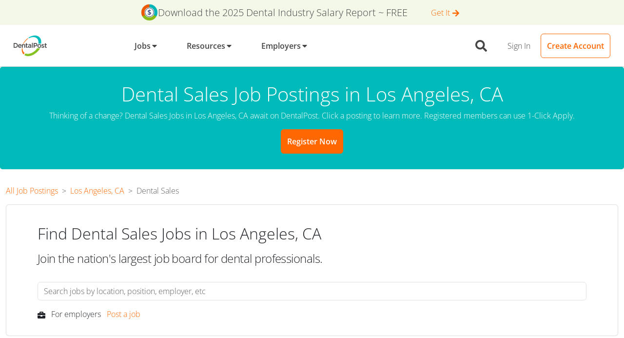

--- FILE ---
content_type: text/css
request_url: https://tags.srv.stackadapt.com/sa.css
body_size: -11
content:
:root {
    --sa-uid: '0-f44df930-1249-5707-7369-c855ebd058d0';
}